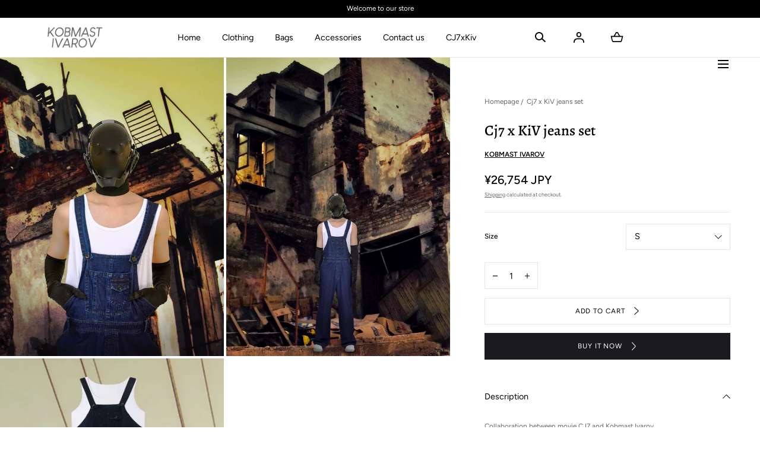

--- FILE ---
content_type: text/css
request_url: https://kobmastivarov.com/cdn/shop/t/3/assets/section-main-product.css?v=61282696031555337341681145798
body_size: 2878
content:
product-media{display:block}.main-product__media{margin:0 -2.4rem}.main-product__media-wrapper{position:relative}.main-product__media-badges{position:absolute;z-index:3;top:1.6rem;left:1.6rem}@media (min-width: 990px){.main-product__media-badges--alt{left:3.2rem}}.main-product__media-badge{display:block;margin-bottom:1rem}.main-product__media-thumbs,.main-product__media-controls{display:none}.main-product__media-list{align-items:flex-start;transition:height var(--duration-short)}.main-product__media-controls{align-items:center;position:absolute;top:1.3rem;left:1.6rem;z-index:1}.main-product__media-control+.main-product__media-control{margin-left:1.6rem}[data-has-deferred-media] .main-product__media-controls{display:flex}.main-product__media-progress{background-color:var(--color-border-1);height:.3rem}.main-product__media-progress-bar{background-color:var(--color-background-bg-2);height:100%;display:block;transition:width var(--duration-short)}.main-product__deferred-media-poster .main-product__deffered-media-button{background-color:var(--color-background-elements);width:4rem;height:4rem;padding:1rem;border:.1rem solid var(--color-border-1);border-radius:0;left:auto;top:auto;bottom:1.3rem;right:1.6rem;transform:none;display:none}.main-product__deferred-media-poster .main-product__deffered-media-button:hover{transform:none}.main-product__media-modal-opener{width:100%;height:100%;position:absolute;top:0;left:0;z-index:2}.main-product__media-toggle{width:100%;height:100%;position:relative}.main-product__media-toggle-icon{background-color:var(--color-background-elements);display:block;width:4rem;height:4rem;padding:.7rem;border:.1rem solid var(--color-border-1);position:absolute;bottom:1.6rem;right:1.6rem;z-index:1}.main-product__media-modal-opener--video .main-product__media-toggle-icon,.main-product__media-modal-opener--external_video .main-product__media-toggle-icon{padding:1.2rem}.main-product__media-modal-opener--model .main-product__media-toggle-icon{padding:1rem}.main-product__media-toggle-icon svg{width:100%;height:100%}.main-product__gallery-modal{background-color:var(--color-background-body);display:none;width:100%;position:fixed;top:0;bottom:0;left:0;z-index:var(--z-modals)}.main-product__gallery-modal[open]{display:block}.main-product__gallery-modal-content{height:100%}.main-product__gallery-modal-content-wrapper{height:100%;overflow-y:auto}.main-product__gallery-modal-close{color:var(--color-typography-primary);background-color:var(--color-background-bg-1);display:flex;justify-content:center;align-items:center;width:4.4rem;height:4.4rem;border-radius:50%;position:absolute;top:6rem;right:2rem;z-index:1}.main-product--accordion .rte{color:var(--color-typography-body)}.main-product__gallery-modal .main-product__deffered-media-button{display:block}@media screen and (max-width: 989px){.main-product__gallery-modal-container{padding:0}}@media screen and (min-width: 990px){.main-product__gallery-modal-close{top:3rem;right:11rem}.main-product__gallery-modal .main-product__deffered-media-button{display:none}.main-product__media-toggle-icon{top:1.6rem;bottom:auto}.main-product__deferred-media-poster .main-product__deffered-media-button{display:block}.main-product__media-modal-opener--image,.main-product__media-modal-opener--model,.main-product__media-modal-opener--video,.main-product__media-modal-opener--external_video{display:none}.main-product__media-item:hover .main-product__media-modal-opener--image{display:block}}.main-product__details{padding-top:3.2rem}.main-product__details--style-2{padding-top:4rem}.main-product__details-wrapper{display:flex;flex-flow:row wrap}.main-product__details-wrapper>*{width:100%}.main-product__details-wrapper>modal-opener{width:auto}.main-product__meta--row{width:100%;display:flex;flex-flow:row wrap;justify-content:space-between;align-items:flex-start}.shopify-app-block{margin:0 0 1.6rem}.main-product__meta+.shopify-app-block{margin:.2rem 0 2.4rem;width:auto}.main-product__meta+.shopify-app-block .spr-starrating{position:absolute;right:0}@media screen and (max-width: 989px){.main-product__meta+.shopify-app-block .spr-starrating{right:2.4rem}}.main-product__meta--row+.shopify-app-block{width:100%;padding:0;margin-bottom:2.4rem}.main-product__installments{margin:1.6rem 0 0}.main-product__installments shopify-payment-terms{max-width:45rem;display:block}.main-product__installments+.shopify-app-block{margin:2.4rem 0}.main-product__installments+.shopify-app-block .spr-starrating{justify-content:flex-start}.main-product__meta--row+.shopify-app-block .spr-starrating.spr-summary-starrating{justify-content:flex-start}.main-product__badge{max-width:11.4rem;word-break:break-word;margin-top:.2rem}.spr-starrating{flex-wrap:wrap}.spr-starrating.spr-summary-starrating .spr-stars{margin-right:0}.spr-stars span[role=img]{display:inline-flex;align-items:center;height:100%;padding-bottom:.5rem}.spr-stars span[role=img] svg{margin-right:.5rem}.spr-starrating.spr-summary-starrating:not(#shopify-product-reviews .spr-starrating.spr-summary-starrating):not(.product-quickview__rating .spr-starrating){font-size:0}.spr-starrating .spr-stars+.spr-stars,.spr-summary-starrating a{color:var(--color-typography-body);font-size:1.3rem;display:flex;align-items:center}.spr-summary-starrating a{text-decoration:none}.spr-summary-starrating a .visually-hidden{text-transform:capitalize;width:auto;height:auto;margin:0 0 0 .4rem;position:static!important}.main-product__breadcrumbs{margin:0 0 1.6rem}.main-product__xr-button[data-shopify-xr-hidden]{display:none}.main-product__xr-button{color:var(--color-typography-primary);background-color:var(--color-typography-secondary);display:flex;align-items:center;justify-content:center;width:100%;height:4.8rem;padding:0;position:absolute;bottom:0;left:0;z-index:3}.main-product__xr-button svg{margin-right:1.2rem}.main-product__title{margin:0 0 1.2rem}.main-product__text-field{margin:0 0 1.6rem}.main-product__price-notice{margin:.2rem 0 0}.main-product__details--style-2 .main-product__price-notice{margin:.4rem 0 0;font-size:1.3rem}.main-product__meta{margin:0 auto 2.4rem 0}.main-product__details--style-2 .main-product__meta{margin:0 0 1.3rem}.link-vendor .main-product__vendor{color:var(--color-typography-primary)}.main-product__text-field .link-vendor{color:var(--color-typography-body)}.main-product__media-description{padding:4rem 2.4rem;background-color:var(--color-background-bg-2);color:var(--color-typography-secondary)}.main-product__media-block{margin:0 -2.4rem 2rem;width:calc(100% + 4.8rem)}.main-product__media-description ul{list-style:none;margin:0;padding:0}.main-product__media-description ul li{margin-bottom:.8rem}.main-product__media-description ul li span:first-child:after{content:"";display:inline-block;margin:0 1.6rem;width:2rem;height:1px;background-color:currentColor;vertical-align:middle}.main-product__media-description-text+ul{margin-top:1.6rem}product-selector{display:block}.main-product__selector{padding:2.3rem 0 1.6rem;border-top:.1rem solid var(--color-border-1)}.main-product__installments+.main-product__selector{margin-top:2.4rem}.main-product__details--style-2 .main-product__selector{border-top:none;margin-top:0;padding:1.4rem 0 1.6rem}.main-product__form-input{display:flex;align-items:center;justify-content:space-between}.main-product__form-input--reverse{flex-direction:row-reverse;justify-content:flex-end}.main-product__form-input--reverse .main-product__form-group{padding-left:0;padding-right:.4rem}.main-product__form-input+.main-product__form-input{margin-top:2rem}.main-product__details--style-2 .main-product__form-input+.main-product__form-input{margin-top:3.1rem}.main-product__details--style-2 .main-product__form-quantity{margin:0 0 .8rem}.main-product__form-quantity .quantity{max-width:none}.main-product__form-quantity .quantity__input{width:100%;height:4.8rem}.main-product__form-submit{width:100%;padding:0}.shopify-payment-button{margin-top:0}.main-product__details--style-2 .shopify-payment-button{margin-top:.8rem}.main-product__actions{margin:0 0 2.4rem}.main-product__details--style-2 .main-product__actions{margin:0 0 1.1rem}.main-product__installments+.main-product__actions,.main-product__installments+.main-product__form-noscript-variants+.main-product__actions{margin-top:2.4rem}.main-product__form-noscript-variants{width:100%;margin:2.4rem 0}.main-product__form-group{flex-wrap:wrap;padding-left:1.2rem}.visually-hidden+.main-product__form-group{padding-left:0}.main-product__form-group:not(.main-product__form-input--dropdown .main-product__form-group):not(.list-swatches){display:flex;align-items:center}.main-product__form-option:not(.main-product__form-input--dropdown .main-product__form-option):not(.list-swatches .main-product__form-option){margin-right:1.2rem;margin-bottom:1rem}.main-product__form-option label:not(.main-product__form-input--dropdown .main-product__form-option label):not(.list-swatches .main-product__form-option label),.main-product__form-option button:not(.main-product__form-input--dropdown .main-product__form-option button):not(.list-swatches .main-product__form-option button){text-align:center;color:var(--color-typography-body);display:inline-block;padding:.8rem 1.5rem;border-radius:3rem;border:.1rem solid var(--color-border-2);cursor:pointer;transition:border-color var(--duration-short),color var(--duration-short),background-color var(--duration-short)}.main-product__selector--style-2 .main-product__form-option label:not(.main-product__form-input--dropdown .main-product__form-option label):not(.list-swatches .main-product__form-option label),.main-product__selector--style-2 .main-product__form-option button:not(.main-product__form-input--dropdown .main-product__form-option button):not(.list-swatches .main-product__form-option button){color:var(--color-typography-primary)}.main-product__form-option input:checked+label:not(.main-product__form-input--dropdown .main-product__form-option label):not(.list-swatches .main-product__form-option label){color:var(--color-background-body);background-color:var(--color-background-bg-2);border-color:var(--color-background-bg-2)}.main-product__selector--style-2 .main-product__form-option input:checked+label:not(.main-product__form-input--dropdown .main-product__form-option label):not(.list-swatches .main-product__form-option label){background-color:var(--color-background-body);color:var(--color-typography-primary)}.main-product__form-option label:hover:not(.main-product__form-input--dropdown .main-product__form-option label):not(.list-swatches .main-product__form-option label),.main-product__form-option button:hover:not(.main-product__form-input--dropdown .main-product__form-option button):not(.list-swatches .main-product__form-option button){border-color:var(--color-background-bg-2)}.main-product__form-group--has-size-guide{display:flex}.main-product__form-group--slider{flex-wrap:nowrap;max-width:100%}.main-product__form-group--has-size-guide modal-opener{display:block;margin-left:.8rem}.main-product__modal-opener{display:inline-block;margin-right:1.6rem;margin-top:1.6rem}.main-product__popup-modal{background-color:var(--color-background-bg-1);width:100%;position:fixed;top:0;bottom:0;left:0;z-index:var(--z-modals);opacity:0;visibility:hidden;transition:opacity var(--duration-short),visibility var(--duration-short)}.main-product__popup-modal[open]{opacity:1;visibility:visible}.main-product__popup-modal-content,.main-product__popup-modal-content-wrapper{height:100%}.main-product__popup-modal-content{padding:4.5rem 0}.main-product__popup-modal-content-wrapper{overflow:hidden auto}.main-product__popup-modal-content-body{overflow:auto}.main-product__popup-modal-close{position:absolute;top:4.8rem;right:2.4rem;z-index:1}.main-product__popup-modal-title{padding-right:6rem;margin:0 0 2.4rem}.main-product__inventory-notice{display:flex;align-items:center;margin:2.6rem 0}.main-product__inventory-notice svg{margin-right:.8rem}.main-product__pickup-availabilities{padding:2.6rem 0;border-top:.1rem solid var(--color-border-1)}.main-product__pickup-availabilities--boxed{background-color:var(--color-background-bg-1);padding:1.6rem}.main-product__related-products{margin:3.2rem 0}.main-product__related-products-title{margin:0}.main-product__details--style-2 .main-product__related-products-title{font-size:1.6rem}.main-product__details--style-2 .price{font-size:1.6rem;font-weight:400}.main-product__related-products-item{margin-top:1.6rem}#shopify-product-reviews{width:calc(100% - 4.8rem);margin:5.1rem auto 6.1rem}#shopify-product-reviews .spr-container{padding:0;border:none}#shopify-product-reviews .spr-header{padding-bottom:4rem;border-bottom:.1rem solid var(--color-border-1)}#shopify-product-reviews .spr-header-title{display:none}#shopify-product-reviews .spr-summary{text-align:left}#shopify-product-reviews .spr-summary-caption{color:var(--color-typography-body);display:block}#shopify-product-reviews .spr-starrating{display:inline-flex}#shopify-product-reviews .spr-starrating+.spr-summary-caption{display:inline-block}#shopify-product-reviews .spr-summary-actions-newreview{color:var(--color-typography-primary);display:inline-block;margin:2.7rem 0 0}#shopify-product-reviews .spr-form{border:none}#shopify-product-reviews .spr-icon{color:inherit;opacity:1}#shopify-product-reviews .spr-icon-star,#shopify-product-reviews .spr-icon-star-empty{font-size:inherit;margin-right:.5rem}#shopify-product-reviews .spr-reviews{margin:0}#shopify-product-reviews .spr-review{padding:0;border:none;margin:4rem 0 0}#shopify-product-reviews .spr-review-header-starratings{margin:0 0 1.8rem}#shopify-product-reviews .spr-review-header-title{margin:0 0 1.2rem}#shopify-product-reviews .spr-review-header-byline{font-style:normal}#shopify-product-reviews .spr-review-content-body{font-size:1.6rem;color:var(--color-typography-body)}.main-product__options-slider{position:relative}.main-product__options-slider .splide__arrow{height:3.9rem;width:3.2rem;display:flex;align-items:center;justify-content:center;position:absolute;top:0;right:-2.8rem;background-color:var(--color-background-body);opacity:1;transition:opacity var(--duration-short) ease}.main-product__options-slider .splide__arrow[disabled]{opacity:0;pointer-events:none}.main-product__options-slider .splide__arrow--prev{transform:rotate(180deg);transform-origin:center;left:-2.8rem;right:auto}.main-product__options-slider .main-product__form-option{margin-bottom:0}.main-product__options-slider-wrapper{flex:0 0 100%;max-width:100%}.main-product__options-slider-wrapper:not(:only-child){flex:0 0 calc(100% - 5.2rem);max-width:calc(100% - 5.2rem);padding-right:1.5rem}.main-product__options-slider-wrapper:not(:only-child):not(.is-slider-active){padding-right:0;margin-right:-.5rem}.main-product__purchase-options{margin:2.2rem 0 0}.main-product__purchase-options-title{margin:0 0 1.2rem}.main-product__purchase-options-body{border:.1rem solid var(--color-border-1);border-top:none}.main-product__purchase-options-body.is-loading{cursor:not-allowed;opacity:.5}.main-product__purchase-option{display:flex;justify-content:space-between;align-items:center}.main-product__purchase-option-wrapper{padding:2.1rem 2.4rem;border-top:.1rem solid var(--color-border-1)}.main-product__purchase-option-wrapper:not(.main-product__purchase-option-wrapper:first-child),.main-product__purchase-option-wrapper:only-child{background-color:var(--color-background-bg-1)}.main-product__purchase-option-values{border-top:.1rem solid var(--color-border-2);padding:2.2rem 0 .7rem;margin:1.5rem 0 0}.main-product__purchase-option-values-title{margin:0 0 .9rem}.main-product__purchase-option-values-item+.main-product__purchase-option-values-item{margin-top:.9rem}.main-product__purchase-option-meta{text-align:right}.main-product__purchase-option-meta span{display:block}.main-product__purchase-options-description{margin:2.2rem 0 0}.main-product__purchase-options-description p{margin:0}.main-product__link{text-align:center}.main-product__form-error-message-wrapper{margin:0 0 2.4rem}.main-product__form-error-message-wrapper svg,.main-product__form-error-message-wrapper span{vertical-align:middle}.main-product__form-error-message-wrapper svg{margin-right:.5rem}.product-media-modal__media{height:100vh}.main-product__selector--style-2 .main-product__form-label{text-transform:uppercase}.main-product__selector--style-2 .main-product__form-input:last-of-type .main-product__form-label{padding-bottom:.8rem}@media screen and (min-width: 990px){.main-product__link{text-align:right;margin-top:2.8rem}}@media screen and (min-width: 750px){.main-product__form-quantity{max-width:10rem}.main-product__details--style-2 .main-product__form-quantity{max-width:9rem}.main-product__form-quantity .quantity__input{width:100%;height:5rem}}@media screen and (min-width: 990px){.main-product__deferred-media-poster .main-product__deffered-media-button{top:1.6rem;bottom:auto}[data-main-slider-desktop] .main-product__deferred-media-poster .main-product__deffered-media-button{top:3.2rem;right:3.2rem}.main-product__media-progress{display:none}.main-product__media-thumbs{display:block}.main-product__media-controls:not(.main-product__grid--media-grid .main-product__media-controls){display:flex;right:3.2rem;top:auto;left:auto;bottom:3.2rem}.main-product__grid--media-grid [data-has-deferred-media] .main-product__media-controls{display:none}.main-product__media-thumbs-item svg{width:2.6rem;height:2.6rem;position:absolute;top:.4rem;right:.4rem;z-index:1}.main-product__media-thumbs-item.is-active{padding:.2rem;border:.1rem solid var(--color-background-bg-2);transition:all var(--duration-short)}.main-product__media-thumb-control{display:block;width:1.6rem;height:1.6rem;margin:1.6rem auto}.main-product__media-thumb-control svg{transform:rotate(90deg)}.main-product__grid{display:grid;grid-template-columns:repeat(2,1fr)}.main-product__grid--media-large{grid-template-columns:61.66% 38.34%}.main-product__grid--media-xl{grid-template-columns:68.9% 31.1%}.main-product__grid--media-large.main-product__grid--media-single{grid-template-columns:54% 46%}.main-product__grid--media-grid{margin-left:-5.6rem}.main-product__grid--media-grid .main-product__media-list{display:grid!important;grid-template-columns:repeat(2,1fr);column-gap:.4rem;row-gap:.4rem;transform:none!important}.main-product__media-item--description{grid-column:1 / span 2;grid-row:2 / span 1}.main-product__media-description{padding:6.4rem}.main-product__grid--media-grid-first-large .main-product__media-list{column-gap:1.7rem;row-gap:1.6rem}.main-product__grid--media-grid-first-large .main-product__media-item:first-child{grid-column:1 / span 2}.main-product__grid--media-grid-first-large .main-product__media{padding:1.6rem}.main-product__media-wrapper:not(.main-product__grid--media-grid .main-product__media-wrapper){display:flex;align-items:flex-start;flex-flow:row wrap;margin-top:3.2rem}.main-product__media-main:not(.main-product__grid--media-grid .main-product__media-main){flex:1;padding-left:1.7rem}.main-product__grid--media-single .main-product__media-main:not(.main-product__grid--media-grid .main-product__media-main){padding-left:0}.main-product__media{margin:0}.main-product__grid--media-grid .main-product__media-item{width:auto!important}.main-product__details{padding:7.2rem 0 6.4rem 2.8rem;position:relative}.main-product__details--style-2{padding:5.8rem 0 6.4rem 2.8rem}.main-product__details-wrapper--sticky{position:sticky;top:7.2rem;left:0;z-index:2}.main-product__grid--media-grid .main-product__details{padding-left:6.4rem}.main-product__grid--media-xl .main-product__details{padding-left:1.5rem}.main-product__breadcrumbs{margin:0 0 2.4rem}.main-product__details--style-2 .main-product__breadcrumbs{margin:0 0 1.5rem}.main-product__title{margin:0 0 1.6rem}.main-product__details--style-2 .main-product__title{margin:0 0 .8rem}.main-product__text-field{margin:0 0 2rem}.main-product__details--style-2 .main-product__text-field{margin:0 0 1.6rem}.main-product__options-slider .splide__arrow--prev{left:0}.main-product__options-slider .splide__arrow{right:0}.main-product__selector{padding:2.2rem 0 2.4rem}.main-product__form-input+.main-product__form-input{margin-top:2.4rem}.main-product__details--style-2 .main-product__form-input+.main-product__form-input{margin-top:3rem}.main-product__selector--style-2 .main-product__form-label{text-transform:uppercase;font-size:1rem}.main-product__popup-modal{width:calc(587 / 1440 * 100vw);max-width:75vw;max-height:100vh;right:0;left:auto}.main-product__grid .main-product__popup-modal{width:calc(0rem + 50vw)}.main-product__grid.main-product__grid--media-xl .main-product__popup-modal{width:calc((1.44rem * 31.1) + (50vw - 72rem) + 2.2rem)}.main-product__grid.main-product__grid--media-large .main-product__popup-modal{width:calc((1.44rem * 38.34) + (50vw - 72rem) + 2.2rem)}.main-product__grid.main-product__grid--media-large.main-product__grid--media-single .main-product__popup-modal{width:calc((1.44rem * 46) + (50vw - 72rem) + 2.2rem)}.container--fullwidth .main-product__popup-modal{width:calc(50vw + 2.8rem)}.container--fullwidth .main-product__grid--media-xl .main-product__popup-modal{width:calc(31.1vw + 3.8rem)}.container--fullwidth .main-product__grid--media-large .main-product__popup-modal{width:calc(38.34vw + 3.4rem)}.container--fullwidth .main-product__grid--media-large.main-product__grid--media-single .main-product__popup-modal{width:calc(46vw + 3.4rem)}.main-product__popup-modal-content{padding:6rem 0 6rem .8rem}.main-product__popup-modal-close{top:5.8rem;right:5.6rem}.main-product__inventory-notice{margin:3.4rem 0}.main-product__pickup-availabilities{padding:3.2rem 0;margin-top:0}.main-product__pickup-availabilities--boxed{padding:2.6rem}#shopify-product-reviews{width:calc(100% - 11.2rem);max-width:155.2rem;margin:0 auto 12.8rem}#shopify-product-reviews .spr-header-title{display:block;margin:0 0 1.3rem}#shopify-product-reviews .spr-summary-actions-newreview{margin:0}#shopify-product-reviews .spr-summary-caption{display:inline-block}#shopify-product-reviews .spr-container{padding:6.4rem 6.4rem 6.1rem;border:.1rem solid var(--color-border-1)}.main-product__form-form--inline .main-product__form-buttons{margin-top:2.56rem}.main-product__details--style-2 .main-product__form-form--inline .main-product__form-buttons{margin-top:.8rem}.shopify-payment-button{margin-top:1.6rem}}@media screen and (min-width: 1100px){.main-product__form-form--inline .main-product__form-buttons{margin-top:0}.main-product__form-form--inline{display:flex;flex-flow:row wrap;align-items:flex-end;gap:1.6rem}.main-product__details--style-2 .main-product__form-form--inline{gap:.8rem}.main-product__form-form--inline .shopify-payment-button,.main-product__form-form--inline .main-product__form-buttons.main-product__form-buttons,.main-product__form-form--inline .main-product__form-quantity{margin:0}.main-product__form-form--inline .main-product__form-buttons{flex:1}.shopify-payment-button{width:100%}}@media screen and (min-width: 1200px){.main-product__badge{max-width:none}.main-product__modal-opener{margin-right:2.4rem;margin-top:2.4rem}.main-product__modal-opener--policy{margin-top:1.6rem}}@media screen and (min-width: 1350px){.main-product__details{padding-left:12.8rem}}
/*# sourceMappingURL=/cdn/shop/t/3/assets/section-main-product.css.map?v=61282696031555337341681145798 */


--- FILE ---
content_type: text/css
request_url: https://kobmastivarov.com/cdn/shop/t/3/assets/component-swatches.css?v=85998502090110811051681145799
body_size: -219
content:
.list-swatches{display:flex;flex-wrap:wrap;margin-bottom:-.6rem}.list-swatches>*{margin-right:.6rem;margin-bottom:.7rem}.list-swatches label{font-size:0;display:block;position:relative;background-position:center;background-size:cover;background-repeat:no-repeat;width:1.2rem;height:1.2rem;border:none;border-radius:50%;border:.1rem solid var(--color-border-1);cursor:pointer;box-shadow:none;transition:box-shadow .4s ease-in-out,border .4s ease-in-out,opacity .4s ease-in-out}.list-swatches input:focus-visible+label{outline:.2rem solid var(--color-background-bg-2);outline-offset:.3rem}.list-swatches:not(.list-swatches--active-underline) input:checked+label{border:.1rem solid var(--color-typography-primary);box-shadow:inset 0 0 0 .15rem var(--color-background-elements)}.list-swatches.list-swatches--active-underline input:checked+label{border-color:currentColor}.list-swatches.list-swatches--active-underline input:checked+label:after{content:"";width:100%;height:1px;background-color:currentColor;position:absolute;bottom:-5px;left:0}.list-swatches label:hover{opacity:.7}.list-swatches--square label{border-radius:0}.list-swatches--large{margin-bottom:-1.1rem}.list-swatches--large>*{margin-right:1.2rem;margin-bottom:1.2rem}.list-swatches--large label{width:1.8rem;height:1.8rem}.list-swatches--large:not(.list-swatches--active-underline) input:checked+label{box-shadow:inset 0 0 0 .2rem var(--color-background-elements)}.main-product__form-input:last-of-type .list-swatches--style-2{margin-bottom:0}.list-swatches--style-2.list-swatches label{width:3.2rem;height:3.2rem}.list-swatches--style-2.list-swatches--active-underline input:checked+label:after{bottom:-1rem;width:1.6rem;left:50%;transform:translate(-50%)}
/*# sourceMappingURL=/cdn/shop/t/3/assets/component-swatches.css.map?v=85998502090110811051681145799 */


--- FILE ---
content_type: text/css
request_url: https://kobmastivarov.com/cdn/shop/t/3/assets/component-accordion.css?v=47199221644553127981681145798
body_size: -351
content:
.accordion+.accordion{border-top:.1rem solid var(--color-border-1)}.accordion--style-2+.accordion--style-2{border-top:none}.accordion__title{font-family:var(--font-body-family);padding:2.4rem 3.2rem 2.4rem 0;margin:0;position:relative}.accordion--style-2 .accordion__title{font-size:1.3rem}.accordion__title svg{width:.8rem;height:1.6rem;margin:auto;position:absolute;right:.3rem;top:0;bottom:0;z-index:1;transform:rotate(90deg)}.accordion--style-2 .accordion__title svg{transform:rotate(0);width:.7rem;height:1.5rem;top:-.8rem}[open] .accordion__title svg{transform:rotate(-90deg)}.accordion__content{padding-bottom:2.4rem}@media screen and (min-width: 990px){.accordion__title{padding:3.2rem 3.2rem 3.2rem 0}.accordion--style-2 .accordion__title{padding:.2rem 3.2rem 1rem 0}.accordion__content{padding-bottom:3.2rem}.accordion--style-2 .accordion__content{padding-top:.5rem;padding-bottom:2.2rem}}
/*# sourceMappingURL=/cdn/shop/t/3/assets/component-accordion.css.map?v=47199221644553127981681145798 */


--- FILE ---
content_type: text/javascript
request_url: https://kobmastivarov.com/cdn/shop/t/3/assets/component-products-carousel.js?v=96371534229920692421681145798
body_size: -103
content:
(()=>{if(customElements.get("products-carousel"))return;class ProductsCarousel extends HTMLElement{constructor(){super(),this.slider={},this.controls=null,this.controlsWrapper=this.querySelector("[data-controls-wrapper]"),this.cardsSize=this.dataset.cardsSize||"default",this.shouldDestroyOnDesktop=this.hasAttribute("data-destroy"),this.breakpoints={desktop:990}}connectedCallback(){this.initSlider(),this.toggleSliderHandler(),window.addEventListener("resize",debounce(this.toggleSliderHandler.bind(this),500))}initSlider(){if(!this.querySelector(".splide"))return;const mainSettings={trimSpace:"move",waitForTransition:!0,flickMaxPages:.5,pagination:!1,arrows:!1,speed:300,easing:"ease-in-out",...{default:{fixedWidth:"40rem",gap:"4.8rem",breakpoints:{[this.breakpoints.desktop]:{fixedWidth:"74%",gap:"3.2rem"}}},large:{fixedWidth:"54rem",gap:"2.4rem",breakpoints:{[this.breakpoints.desktop]:{fixedWidth:"80%",gap:"1.6rem"}}}}[this.cardsSize]};this.controls=this.querySelectorAll("[data-control]"),this.controls.forEach(control=>{control.addEventListener("click",this.onControlClick.bind(this))}),this.slider=new Splide(this.querySelector(".splide"),mainSettings).mount()}toggleSliderHandler(){if(this.shouldDestroyOnDesktop)try{this.toggleSlider(window.innerWidth>=this.breakpoints.desktop)}catch{}}toggleSlider(destroy){this.slider[destroy?"destroy":"mount"](destroy),this.controlsWrapper.classList.toggle("hidden",destroy)}onControlClick(event){if(event.preventDefault(),this.slider==={})return;const action=event.target.hasAttribute("data-prev")?"<":">";this.slider.go(action)}}customElements.define("products-carousel",ProductsCarousel)})();
//# sourceMappingURL=/cdn/shop/t/3/assets/component-products-carousel.js.map?v=96371534229920692421681145798


--- FILE ---
content_type: text/javascript
request_url: https://kobmastivarov.com/cdn/shop/t/3/assets/product-media-gallery.js?v=183726643006642146621681145799
body_size: -390
content:
class ProductMediaGallery extends ModalDialog{constructor(){super()}show(opener){super.show(opener),this.showMedia(this.openedBy.dataset.mediaId)}showMedia(id){const galleryMedia=this.querySelector(`[data-media-id="${id}"]`);if(galleryMedia){if(window.innerWidth<990){const mediaTrigger=galleryMedia.querySelector("button");if(this.querySelectorAll("[data-media-id]").forEach(media=>{media.style.display="none"}),galleryMedia.style.display="block",mediaTrigger){mediaTrigger.click();const iframe=galleryMedia.querySelector("iframe");iframe&&(iframe.classList.contains("js-youtube")?iframe.contentWindow.postMessage('{"event":"command","func":"playVideo","args":""}',"*"):iframe.classList.contains("js-vimeo")&&iframe.contentWindow.postMessage('{"method":"play"}',"*"))}return}this.querySelectorAll("[data-media-id]").forEach(media=>{media.style.display="block"}),galleryMedia.scrollIntoView()}}}customElements.define("product-media-gallery",ProductMediaGallery);
//# sourceMappingURL=/cdn/shop/t/3/assets/product-media-gallery.js.map?v=183726643006642146621681145799


--- FILE ---
content_type: text/javascript
request_url: https://kobmastivarov.com/cdn/shop/t/3/assets/product-details-accordions.js?v=51143941587998584181681145800
body_size: -476
content:
function handleProductAccordions(){const selectors={accordion:".js-main-product-accordion-group",details:"details"},accordions=[...document.querySelectorAll(selectors.accordion)];if(!accordions.length)return;accordions.forEach(accordion=>{accordion.querySelector(selectors.details).addEventListener("toggle",handleAccordionToggle)});function handleAccordionToggle(e){e.target.open&&accordions.forEach(accordion=>{const detailsEl=accordion.querySelector(selectors.details);detailsEl.getAttribute("id")!==e.target.getAttribute("id")&&detailsEl.removeAttribute("open")})}}handleProductAccordions();
//# sourceMappingURL=/cdn/shop/t/3/assets/product-details-accordions.js.map?v=51143941587998584181681145800
